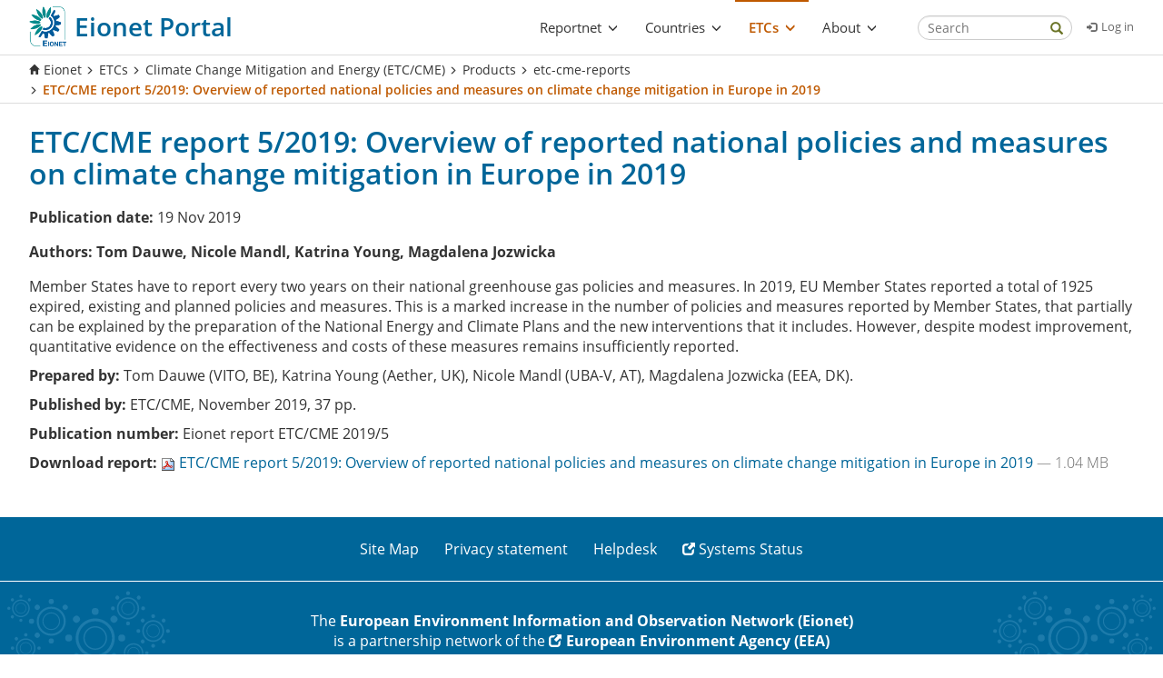

--- FILE ---
content_type: text/html;charset=utf-8
request_url: https://www.eionet.europa.eu/etcs/etc-cme/products/etc-cme-reports/etc-cme-report-5-2019-overview-of-reported-national-policies-and-measures-on-climate-change-mitigation-in-europe-in-2019
body_size: 44310
content:
<!DOCTYPE html>
<html xmlns="http://www.w3.org/1999/xhtml" lang="en-gb" xml:lang="en-gb">
  <head><meta http-equiv="Content-Type" content="text/html; charset=UTF-8" />
    <title>ETC/CME report 5/2019: Overview of reported national policies and measures on climate change mitigation in Europe in 2019 — Eionet Portal</title>
    <link rel="shortcut icon" type="image/x-icon" href="/favicons/favicon.ico" />
    <link rel="apple-touch-icon-precomposed" sizes="57x57" href="/favicons/apple-touch-icon-57x57.png" />
    <link rel="apple-touch-icon-precomposed" sizes="114x114" href="/favicons/apple-touch-icon-114x114.png" />
    <link rel="apple-touch-icon-precomposed" sizes="72x72" href="/favicons/apple-touch-icon-72x72.png" />
    <link rel="apple-touch-icon-precomposed" sizes="144x144" href="/favicons/apple-touch-icon-144x144.png" />
    <link rel="apple-touch-icon-precomposed" sizes="120x120" href="/favicons/apple-touch-icon-120x120.png" />
    <link rel="apple-touch-icon-precomposed" sizes="152x152" href="/favicons/apple-touch-icon-152x152.png" />
    <link rel="icon" type="image/png" sizes="32x32" href="/favicons/favicon-32x32.png" />
    <link rel="icon" type="image/png" sizes="16x16" href="/favicons/favicon-16x16.png" />
    <meta name="msapplication-TileColor" content="#FFFFFF" />
    <meta name="msapplication-TileImage" content="/favicons/mstile-144x144.png" />
    <meta name="theme-color" content="#006699" />
  <meta name="twitter:card" content="summary" /><meta property="og:site_name" content="Eionet Portal" /><meta property="og:title" content="ETC/CME report 5/2019: Overview of reported national policies and measures on climate change mitigation in Europe in 2019" /><meta property="og:type" content="website" /><meta property="og:description" content="" /><meta property="og:url" content="https://www.eionet.europa.eu/etcs/etc-cme/products/etc-cme-reports/etc-cme-report-5-2019-overview-of-reported-national-policies-and-measures-on-climate-change-mitigation-in-europe-in-2019" /><meta property="og:image" content="https://www.eionet.europa.eu/@@site-logo/logo_eionet.png" /><meta property="og:image:type" content="image/png" /><meta name="viewport" content="width=device-width, initial-scale=1.0" /><meta name="generator" content="Plone - http://plone.com" /><style>body{font-family:OpenSans,"Helvetica Neue",Helvetica,Arial,sans-serif;line-height:1.42857143;font-size:16px;font-weight:400;color:#333;word-wrap:break-word;padding:0;background-color:#fff;height:100vh!important;display:-ms-flexbox;display:flex;-ms-flex-direction:column;flex-direction:column}h1{font-size:30px}h2{font-size:24px}h3{font-size:20px}h4{font-size:18px}h5{font-size:16px}h6{font-size:14px}h1,h2,h3{color:#069}h1,h2,h3,h4,h5,h6{font-weight:600;line-height:1.1}h1 a,h2 a,h3 a,h4 a,h5 a,h6 a{color:#333}h1,h2,h3{margin-top:22px;margin-bottom:11px}h4,h5,h6{margin-top:11px;margin-bottom:11px}a{color:#069;text-decoration:none}a:focus,a:hover{color:#bf5900;text-decoration:underline}p{margin:0 0 10px}#content-header{border-bottom:1px solid #ddd}.header-container{display:-ms-flexbox;display:flex;-ms-flex-pack:justify;justify-content:space-between;visibility:hidden}.header-logo{padding-right:25px}.header-logo>a{height:100%;vertical-align:middle;white-space:nowrap;color:#000!important}.header-logo>a:focus,.header-logo>a:hover{text-decoration:none}.header-logo>a #portal-logo{float:none;display:inline-block;vertical-align:middle}.header-logo>a .logo-text{font-size:18px;font-weight:700;line-height:1;display:inline-block;vertical-align:middle;margin-left:.3em}.header-logo img{height:78px;padding:7px 0;width:auto}.header-right-section{display:-ms-flexbox;display:flex;-ms-flex-align:center;align-items:center;-ms-flex-pack:end;justify-content:flex-end}.right-actions{display:-ms-flexbox;display:flex;-ms-flex-align:center;align-items:center;margin-left:30px}.login ul{list-style-type:none;padding-left:1em;margin-bottom:5px}.login ul>li a{color:#666;font-size:13px;white-space:nowrap}.login ul>li a:hover{color:#bf5900;text-decoration:none}.login ul>li a:before{content:"\e161";font-family:'Glyphicons Halflings';font-size:11px;display:inline-block;margin-right:.5em;position:relative;top:1px}.right-actions .search-box{position:relative;width:170px}.right-actions .search-box input{border-radius:15px;height:27px;line-height:inherit;padding:0 10px!important}.right-actions .search-box button{position:absolute;top:4px;right:10px;background-color:transparent;border:none!important;color:#6b7427!important;padding:0}.right-actions .search-box button:hover{box-shadow:none;background:0 0;border:none;color:#bf5900}.right-actions .search-box button i{padding-right:0;color:inherit;top:0}.header-container.sticky-header{position:fixed;top:0;left:0;right:0;background-color:#fff;z-index:8;margin-top:0;border-top:none;box-shadow:0 2px 4px rgba(0,0,0,.2)}.header-container.sticky-header .search-wrapper{display:none}.collapse-header{margin-top:35px;position:relative;border-top:1px solid #ddd}.collapse-header .right-actions{position:absolute;top:-31px;right:30px}.collapse-header .right-actions button{top:-2px;right:2px}.collapse-header .right-actions button i{font-size:14px;top:3px!important;right:10px}.collapse-header .right-actions input{font-size:13px;height:23px}@media (max-width:1280px){.header-logo>a .logo-text{font-size:16px}.header-logo img{height:58px}}@media (max-width:767px){.plone-toolbar-left #edit-zone{z-index:99}.right-actions{right:15px!important}#edit-zone .plone-toolbar-logo,.plone-toolbar-expanded #edit-zone .plone-toolbar-logo{background-color:#92979a;border-radius:4px;left:-111px!important;width:38px!important;height:38px;top:47px;z-index:9999}#edit-zone .plone-toolbar-logo img,.plone-toolbar-expanded #edit-zone .plone-toolbar-logo img{margin-top:7px!important;right:11px;position:relative}}@media (max-width:480px){.header-logo .logo-title{font-size:16px}#edit-zone .plone-toolbar-logo,.plone-toolbar-expanded #edit-zone .plone-toolbar-logo{left:-100px;top:46px}}@media (max-width:480px){.logo-text{display:none}.plone-navbar-collapse .logo-text{padding:1em 0;float:none;color:#fff!important;font-weight:700;margin:0 -15px 0;padding:8px;background-color:#069;display:block}.plone-navbar-collapse .logo-text:hover{color:#fff}.plone-navbar-collapse .logo-text span{color:#fff!important;font-size:15px!important}}#content-header .plone-navbar{position:absolute;visibility:hidden;left:0}#content-header .plone-navbar .container{width:auto!important;padding:0}#content-header .plone-navbar-collapse{overflow-x:visible;-webkit-overflow-scrolling:touch;display:block;height:auto!important;overflow:visible}#content-header .plone-navbar-nav{margin:0;white-space:nowrap;padding-left:0;list-style:none}#content-header .plone-navbar-nav li{position:relative}#content-header .plone-navbar-nav li a{color:#333;padding:1.8em 1em;font-size:16px;position:relative;display:block;-webkit-hyphens:auto;-ms-hyphens:auto;hyphens:auto}#content-header .plone-navbar-nav li a:focus,#content-header .plone-navbar-nav li a:hover{text-decoration:none}#content-header .plone-navbar-nav li .opener .caret{margin-bottom:0;display:inline-block;position:relative;vertical-align:unset;border-top:none;border-right:none;border-left:none;width:auto;height:auto}#content-header .plone-navbar-nav li .opener .caret:after{content:"\e259";font-family:'Glyphicons Halflings';display:inline-block;font-size:.7em;margin-left:5px}#content-header .plone-navbar-nav>li{display:table-cell}#content-header .plone-navbar-nav>li:hover a{background-color:#f8f8f8}#content-header .plone-navbar-nav>li:hover>.submenu{display:block;visibility:visible;opacity:1}#content-header .plone-navbar-nav>li>a .external-icon{font-size:13px}#content-header .plone-navbar-nav>li>.link-external,#content-header .plone-navbar-nav>li>.link-https{display:none}#content-header .plone-navbar-nav>li .state-private{color:#333!important}#content-header .plone-navbar-nav .submenu{display:none;visibility:visible;opacity:1;padding:0;margin:0;background-color:#f8f8f8;top:79px;left:0;border:none;border-radius:0;float:none;min-width:300px;box-shadow:2px 2px 3px -1px rgba(0,0,0,.2);-webkit-box-shadow:2px 2px 3px -1px rgba(0,0,0,.2)}#content-header .plone-navbar-nav .submenu li:not(:last-child){border-bottom:1px solid #dcdcdc}#content-header .plone-navbar-nav .submenu li a{background-color:#f8f8f8;padding:.8em;color:#333;font-size:14px}#content-header .plone-navbar-nav .submenu li a:hover{background-color:#e8e8e8}#content-header .plone-navbar-nav .submenu li .external-icon{margin-left:3px;font-size:12px}#content-header .plone-navbar-nav .submenu li .state-private>.submenu_title{position:relative}#content-header .plone-navbar-nav .submenu li .state-private>.submenu_title:after{content:"\e033";font-family:'Glyphicons Halflings';position:absolute;top:0;right:-20px;font-size:12px}#content-header .plone-navbar-nav .submenu li .state-private .link-external,#content-header .plone-navbar-nav .submenu li .state-private .link-https{display:none}#content-header .plone-navbar-nav .submenu li>.link-external,#content-header .plone-navbar-nav .submenu li>.link-https{display:none}#content-header .plone-navbar-nav>.current>a,#content-header .plone-navbar-nav>.current>a:focus,#content-header .plone-navbar-nav>.current>a:hover,#content-header .plone-navbar-nav>.selected>a,#content-header .plone-navbar-nav>.selected>a:focus,#content-header .plone-navbar-nav>.selected>a:hover{color:#bf5900!important;font-weight:600;position:relative;line-height:normal}#content-header .plone-navbar-nav>.current>a:before,#content-header .plone-navbar-nav>.selected>a:before{content:'';position:absolute;top:-1px;left:0;right:0;width:100%;height:3px;background-color:#bf5900}#content-header .plone-navbar-toggle{z-index:1;position:relative;float:right;padding:6px 10px;background-color:#069;background-image:none;border-radius:4px;display:none}#content-header .plone-navbar-toggle:focus{outline:0}#content-header .plone-navbar-toggle .icon-bar::after{content:"\e236";font-family:'Glyphicons Halflings';font-size:18px;color:#fff}#content-header .plone-navbar-toggle .icon-bar+.icon-bar::after{content:""}#content-header .collapse-nav .plone-navbar-toggle{display:block}#content-header .collapse-nav .plone-navbar-collapse.in{display:block;padding-right:15px;padding-left:15px;width:100%;position:absolute;left:0;right:0;z-index:99;top:79px}#content-header .collapse-nav .plone-navbar-collapse.in .plone-navbar-nav{display:block;box-shadow:0 4px 2px -2px rgba(0,0,0,.4);background-color:#069;margin:0 -15px 0!important}#content-header .collapse-nav .plone-navbar-collapse.in .plone-navbar-nav>li:not(:first-child)>a{border-top:1px solid #fff}#content-header .collapse-nav .plone-navbar-collapse.in .plone-navbar-nav>li>.state-private{color:#fff!important}#content-header .collapse-nav .plone-navbar-collapse.in .plone-navbar-nav li>a{color:#fff;padding:1em .5em}#content-header .collapse-nav .plone-navbar-collapse.in .plone-navbar-nav li:hover>.state-private,#content-header .collapse-nav .plone-navbar-collapse.in .plone-navbar-nav li:hover>a{color:#069!important}#content-header .collapse-nav .plone-navbar-collapse.in .plone-navbar-nav li:hover .opener{border:1px solid #069}#content-header .collapse-nav .plone-navbar-collapse.in .plone-navbar-nav li:hover .caret{border-top:8px solid #069!important}#content-header .collapse-nav .plone-navbar-collapse.in .plone-navbar-nav li .submenu{position:relative;height:auto;top:auto;width:100%;display:none}#content-header .collapse-nav .plone-navbar-collapse.in .plone-navbar-nav li .submenu li{float:none}#content-header .collapse-nav .plone-navbar-collapse.in .plone-navbar-nav li .submenu li>a{color:#333;white-space:normal;font-size:13px;padding:.5em}#content-header .collapse-nav .plone-navbar-collapse.in .plone-navbar-nav li .submenu li>a:hover{background-color:#fff}#content-header .collapse-nav .plone-navbar-collapse.in .plone-navbar-nav li .submenu li .submenu_title{padding-left:0}#content-header .collapse-nav .plone-navbar-collapse.in .plone-navbar-nav li .submenu li .opener{display:none}#content-header .collapse-nav .plone-navbar-collapse.in .plone-navbar-nav li .opener{display:block;margin-right:0;background:0 0;border:1px solid #fff;border-radius:4px;float:right;text-align:center;width:32px;height:32px;margin-top:-6.4px}#content-header .collapse-nav .plone-navbar-collapse.in .plone-navbar-nav li .opener .caret{margin-bottom:0;display:inline-block;width:0;height:0;margin-left:0;vertical-align:bottom;border-top:8px solid #fff;border-right:8px solid transparent;border-left:8px solid transparent;border-bottom:0}#content-header .collapse-nav .plone-navbar-collapse.in .plone-navbar-nav li .opener .caret:after{content:''}#content-header .collapse-nav .plone-navbar-collapse.in .plone-navbar-nav .menu-open{display:block!important}#content-header .collapse-nav .plone-navbar-collapse.in .plone-navbar-nav>.selected>a{color:#fff!important}#content-header .collapse-nav .plone-navbar-collapse.in .plone-navbar-nav>.selected>a:before{height:0}#content-header .collapse-nav .plone-navbar-collapse{display:none}#content-header .collapse-nav .plone-navbar-nav,#content-header .collapse-nav .plone-navbar-nav>li{display:block}#content-header .collapse-nav .current>a:before,#content-header .collapse-nav .selected>a:before{height:0;width:0}@media (max-width:1280px){#content-header .collapse-nav .plone-navbar-collapse.in{top:57px}}@media (max-width:980px){#content-header .collapse-nav .plone-navbar-collapse.in{height:90vh!important;max-height:100vh!important;overflow-y:auto}}#content-header .cloned-menu{position:absolute;left:0;visibility:hidden}#content-header .cloned-menu>li{float:left!important}@media (max-width:1280px){#content-header .plone-navbar .plone-navbar-nav>li>a{font-size:15px!important;padding:1.3em 1em}#content-header .plone-navbar .plone-navbar-nav>li .submenu{top:60px}}</style><link rel="preload" onload="this.onload=null;this.rel='stylesheet'" href="https://www.eionet.europa.eu/++plone++production/++unique++2022-09-19T16:03:41.811311/default.css" as="style" /><link rel="stylesheet" href="https://www.eionet.europa.eu/++plone++production/++unique++2022-09-19T16:03:41.811311/default.css" /><link rel="preload" onload="this.onload=null;this.rel='stylesheet'" href="https://www.eionet.europa.eu/++plone++static/++unique++2023-06-14%2001%3A32%3A37/plone-fontello-compiled.css" as="style" /><link rel="stylesheet" href="https://www.eionet.europa.eu/++plone++static/++unique++2023-06-14%2001%3A32%3A37/plone-fontello-compiled.css" /><link rel="preload" onload="this.onload=null;this.rel='stylesheet'" href="https://www.eionet.europa.eu/++plone++static/++unique++2023-06-14%2001%3A32%3A37/plone-glyphicons-compiled.css" as="style" /><link rel="stylesheet" href="https://www.eionet.europa.eu/++plone++static/++unique++2023-06-14%2001%3A32%3A37/plone-glyphicons-compiled.css" /><link rel="preload" onload="this.onload=null;this.rel='stylesheet'" href="https://www.eionet.europa.eu/++plone++static/++unique++2022-04-12%2014%3A13%3A30.733352/eionetfullcalendar-compiled.css" as="style" /><link rel="stylesheet" href="https://www.eionet.europa.eu/++plone++static/++unique++2022-04-12%2014%3A13%3A30.733352/eionetfullcalendar-compiled.css" /><link rel="preload" onload="this.onload=null;this.rel='stylesheet'" href="https://www.eionet.europa.eu/++plone++static/++unique++2022-04-12%2014%3A13%3A31.541387/fullcalendar-compiled.css" as="style" /><link rel="stylesheet" href="https://www.eionet.europa.eu/++plone++static/++unique++2022-04-12%2014%3A13%3A31.541387/fullcalendar-compiled.css" /><link rel="preload" onload="this.onload=null;this.rel='stylesheet'" href="https://www.eionet.europa.eu/++theme++eionet/less/theme-compiled.css" as="style" /><link rel="stylesheet" href="https://www.eionet.europa.eu/++theme++eionet/less/theme-compiled.css" /><link rel="alternate" href="https://www.eionet.europa.eu/etcs/etc-cme/products/etc-cme-reports/etc-cme-report-5-2019-overview-of-reported-national-policies-and-measures-on-climate-change-mitigation-in-europe-in-2019/RSS" title="ETC/CME report 5/2019: Overview of reported national policies and measures on climate change mitigation in Europe in 2019 - b'RSS 1.0'" type="application/rss+xml" /><link rel="alternate" href="https://www.eionet.europa.eu/etcs/etc-cme/products/etc-cme-reports/etc-cme-report-5-2019-overview-of-reported-national-policies-and-measures-on-climate-change-mitigation-in-europe-in-2019/rss.xml" title="ETC/CME report 5/2019: Overview of reported national policies and measures on climate change mitigation in Europe in 2019 - b'RSS 2.0'" type="application/rss+xml" /><link rel="alternate" href="https://www.eionet.europa.eu/etcs/etc-cme/products/etc-cme-reports/etc-cme-report-5-2019-overview-of-reported-national-policies-and-measures-on-climate-change-mitigation-in-europe-in-2019/atom.xml" title="ETC/CME report 5/2019: Overview of reported national policies and measures on climate change mitigation in Europe in 2019 - b'Atom'" type="application/rss+xml" /><link rel="canonical" href="https://www.eionet.europa.eu/etcs/etc-cme/products/etc-cme-reports/etc-cme-report-5-2019-overview-of-reported-national-policies-and-measures-on-climate-change-mitigation-in-europe-in-2019" /><link rel="search" href="https://www.eionet.europa.eu/@@search" title="Search this site" /></head>

  <body id="visual-portal-wrapper" class="frontend icons-on pat-markspeciallinks portaltype-etc_report section-etcs site-Eionet subsection-etc-cme subsection-etc-cme-products subsection-etc-cme-products-etc-cme-reports template-etc_report_view thumbs-on userrole-anonymous viewpermission-none" dir="ltr" data-base-url="https://www.eionet.europa.eu/etcs/etc-cme/products/etc-cme-reports/etc-cme-report-5-2019-overview-of-reported-national-policies-and-measures-on-climate-change-mitigation-in-europe-in-2019" data-view-url="https://www.eionet.europa.eu/etcs/etc-cme/products/etc-cme-reports/etc-cme-report-5-2019-overview-of-reported-national-policies-and-measures-on-climate-change-mitigation-in-europe-in-2019" data-portal-url="https://www.eionet.europa.eu" data-i18ncatalogurl="https://www.eionet.europa.eu/plonejsi18n" data-pat-markspeciallinks="{&quot;external_links_open_new_window&quot;: false, &quot;mark_special_links&quot;: true}" data-pat-plone-modal="{&quot;actionOptions&quot;: {&quot;displayInModal&quot;: false}}" data-pat-pickadate="{&quot;date&quot;: {&quot;selectYears&quot;: 200}, &quot;time&quot;: {&quot;interval&quot;: 5 } }"><div class="outer-wrapper">
      <header id="content-header">
        <div class="container header-container">

          <div class="header-logo">
            <a href="/">
              <div id="portal-logo">
    <img src="https://www.eionet.europa.eu/@@site-logo/logo_eionet.png" alt="Eionet Portal" title="Eionet Portal" /></div>
              <div class="logo-text">
<span style="color:#006699; font-weight:600; font-size:28px">Eionet Portal</span>
</div>
            </a>
          </div>

          <div class="header-right-section">
            <div id="mainnavigation-wrapper">
              <div id="mainnavigation">

  <p class="hiddenStructure">Navigation</p>
  <nav class="plone-navbar navbar" id="portal-globalnav-wrapper">
    <div class="container">

      <div class="plone-navbar-header navbar-header">
        <button type="button" class="plone-navbar-toggle navbar-toggle collapsed" data-toggle="collapse" data-target="#portal-globalnav-collapse" aria-expanded="false">
          <span class="sr-only">Toggle navigation</span>
          <span class="icon-bar"></span>
          <span class="icon-bar"></span>
          <span class="icon-bar"></span>
        </button>
      </div>

      <div class="plone-collapse plone-navbar-collapse collapse navbar-collapse" id="portal-globalnav-collapse">
        <ul id="portal-globalnav" class="plone-nav plone-navbar-nav navTreeRoot nav navbar-nav">
            
              <li id="portaltab-reportnet" class="menu-position-&lt;bound method Iterator.number of &lt;Products.PageTemplates.engine.RepeatItem object at 0x7f9ea89b05e0&gt;&gt; hasDropDown dropdown">
                  <a href="https://www.eionet.europa.eu/reportnet" title="" class="dropdown-toggle state-published" role="button" aria-haspopup="true" aria-expanded="false">Reportnet<span class="opener"><span class="caret"></span></span></a>
                  

                  
                  <ul class="submenu dropdown-menu navTreeLevel0">
                  <li class="menu-position-&lt;bound method Iterator.number of &lt;Products.PageTemplates.engine.RepeatItem object at 0x7f9ea62951f0&gt;&gt;">
    <a class="clearfix state-published" title="" href="https://www.eionet.europa.eu/reportnet/about-reportnet-1">
      <span class="submenu_title">About Reportnet</span>
      
      
      
    </a>

    

  </li>



  <li class="menu-position-&lt;bound method Iterator.number of &lt;Products.PageTemplates.engine.RepeatItem object at 0x7f9ea62951f0&gt;&gt;">
    <a class="clearfix state-published" title="Parent folder for all Dataflows pages" href="https://www.eionet.europa.eu/reportnet/dataflows">
      <span class="submenu_title">Dataflows</span>
      
      
      
    </a>

    

  </li>



  <li class="menu-position-&lt;bound method Iterator.number of &lt;Products.PageTemplates.engine.RepeatItem object at 0x7f9ea62951f0&gt;&gt;">
    <a class="clearfix state-published" title="" href="https://cdr.eionet.europa.eu/">
      <span class="submenu_title">CDR Repository</span>
      
      
      
    </a>

    

  </li>



  <li class="menu-position-&lt;bound method Iterator.number of &lt;Products.PageTemplates.engine.RepeatItem object at 0x7f9ea62951f0&gt;&gt;">
    <a class="clearfix state-published" title="" href="https://rod.eionet.europa.eu/">
      <span class="submenu_title">ROD Obligations</span>
      
      
      
    </a>

    

  </li>



  <li class="menu-position-&lt;bound method Iterator.number of &lt;Products.PageTemplates.engine.RepeatItem object at 0x7f9ea62951f0&gt;&gt;">
    <a class="clearfix state-published" title="" href="https://dd.eionet.europa.eu/">
      <span class="submenu_title">Data Dictionary</span>
      
      
      
    </a>

    

  </li>



  <li class="menu-position-&lt;bound method Iterator.number of &lt;Products.PageTemplates.engine.RepeatItem object at 0x7f9ea62951f0&gt;&gt;">
    <a class="clearfix state-published" title="" href="https://cr.eionet.europa.eu/">
      <span class="submenu_title">Content Registry</span>
      
      
      
    </a>

    

  </li>



  <li class="menu-position-&lt;bound method Iterator.number of &lt;Products.PageTemplates.engine.RepeatItem object at 0x7f9ea62951f0&gt;&gt;">
    <a class="clearfix state-published" title="" href="https://converters.eionet.europa.eu/schemas">
      <span class="submenu_title">Conversion service</span>
      
      
      
    </a>

    

  </li>



  <li class="menu-position-&lt;bound method Iterator.number of &lt;Products.PageTemplates.engine.RepeatItem object at 0x7f9ea62951f0&gt;&gt;">
    <a class="clearfix state-published" title="" href="https://mdr.eionet.europa.eu/">
      <span class="submenu_title">Mediterranean Data Repository</span>
      
      
      
    </a>

    

  </li>



  <li class="menu-position-&lt;bound method Iterator.number of &lt;Products.PageTemplates.engine.RepeatItem object at 0x7f9ea62951f0&gt;&gt;">
    <a class="clearfix state-published" title="" href="https://bdr.eionet.europa.eu/">
      <span class="submenu_title">Business Data Repository</span>
      
      
      
    </a>

    

  </li>



  <li class="menu-position-&lt;bound method Iterator.number of &lt;Products.PageTemplates.engine.RepeatItem object at 0x7f9ea62951f0&gt;&gt;">
    <a class="clearfix state-published" title="Section for Seveso Reporters" href="https://www.eionet.europa.eu/reportnet/seveso">
      <span class="submenu_title">Seveso</span>
      
      
      
    </a>

    

  </li>



  <li class="menu-position-&lt;bound method Iterator.number of &lt;Products.PageTemplates.engine.RepeatItem object at 0x7f9ea62951f0&gt;&gt;">
    <a class="clearfix state-published" title="Reporting under the Single-use plastics Directive" href="https://www.eionet.europa.eu/reportnet/single-use-plastic">
      <span class="submenu_title">Single-use plastics</span>
      
      
      
    </a>

    

  </li>



  <li class="menu-position-&lt;bound method Iterator.number of &lt;Products.PageTemplates.engine.RepeatItem object at 0x7f9ea62951f0&gt;&gt;">
    <a class="clearfix state-published" title="test" href="https://www.eionet.europa.eu/reportnet/industrial-reporting">
      <span class="submenu_title">Industrial reporting</span>
      
      
      
    </a>

    

  </li>
                  </ul>
                  
              </li>
            
              <li id="portaltab-countries" class="menu-position-&lt;bound method Iterator.number of &lt;Products.PageTemplates.engine.RepeatItem object at 0x7f9ea89b05e0&gt;&gt; hasDropDown dropdown">
                  <a href="https://www.eionet.europa.eu/countries" title="" class="dropdown-toggle state-published" role="button" aria-haspopup="true" aria-expanded="false">Countries<span class="opener"><span class="caret"></span></span></a>
                  

                  
                  <ul class="submenu dropdown-menu navTreeLevel0">
                  <li class="menu-position-&lt;bound method Iterator.number of &lt;Products.PageTemplates.engine.RepeatItem object at 0x7f9ea62951c0&gt;&gt;">
    <a class="clearfix state-published" title="" href="/Eionet/resolveuid/4d827f953d5d4d08a144b4eb332c8976">
      <span class="submenu_title">About Eionet countries</span>
      
      
      
    </a>

    

  </li>



  <li class="menu-position-&lt;bound method Iterator.number of &lt;Products.PageTemplates.engine.RepeatItem object at 0x7f9ea62951c0&gt;&gt;">
    <a class="clearfix state-published" title="" href="https://epanet.eea.europa.eu/">
      <span class="submenu_title">EPA Network (Heads of national EPAs)</span>
      
      
      
    </a>

    

  </li>
                  </ul>
                  
              </li>
            
              <li id="portaltab-etcs" class="menu-position-&lt;bound method Iterator.number of &lt;Products.PageTemplates.engine.RepeatItem object at 0x7f9ea89b05e0&gt;&gt; hasDropDown dropdown selected active">
                  <a href="https://www.eionet.europa.eu/etcs" title="" class="dropdown-toggle state-published" role="button" aria-haspopup="true" aria-expanded="false">ETCs<span class="opener"><span class="caret"></span></span></a>
                  

                  
                  <ul class="submenu dropdown-menu navTreeLevel0">
                  <li class="menu-position-&lt;bound method Iterator.number of &lt;Products.PageTemplates.engine.RepeatItem object at 0x7f9ea6295550&gt;&gt;">
    <a class="clearfix state-published" title="" href="/Eionet/resolveuid/1b94edc636c644b4b46ab159bb248a85">
      <span class="submenu_title">About European Topic Centres (ETCs)</span>
      
      
      
    </a>

    

  </li>



  <li class="menu-position-&lt;bound method Iterator.number of &lt;Products.PageTemplates.engine.RepeatItem object at 0x7f9ea6295550&gt;&gt;">
    <a class="clearfix state-published" title="" href="https://www.eionet.europa.eu/etcs/corporate-standards">
      <span class="submenu_title">EEA corporate standards</span>
      
      
      
    </a>

    

  </li>



  <li class="menu-position-&lt;bound method Iterator.number of &lt;Products.PageTemplates.engine.RepeatItem object at 0x7f9ea6295550&gt;&gt;">
    <a class="clearfix state-published" title="" href="https://www.eionet.europa.eu/etcs/etc-be">
      <span class="submenu_title">ETC Biodiversity and Ecosystems (ETC BE)</span>
      
      
      
    </a>

    

  </li>



  <li class="menu-position-&lt;bound method Iterator.number of &lt;Products.PageTemplates.engine.RepeatItem object at 0x7f9ea6295550&gt;&gt;">
    <a class="clearfix state-published" title="" href="https://www.eionet.europa.eu/etcs/etc-ca">
      <span class="submenu_title">ETC Climate change adaptation and LULUCF (ETC CA)</span>
      
      
      
    </a>

    

  </li>



  <li class="menu-position-&lt;bound method Iterator.number of &lt;Products.PageTemplates.engine.RepeatItem object at 0x7f9ea6295550&gt;&gt;">
    <a class="clearfix state-published" title="" href="https://www.eionet.europa.eu/etcs/etc-ce">
      <span class="submenu_title">ETC Circular economy and resource use (ETC CE)</span>
      
      
      
    </a>

    

  </li>



  <li class="menu-position-&lt;bound method Iterator.number of &lt;Products.PageTemplates.engine.RepeatItem object at 0x7f9ea6295550&gt;&gt; selected active">
    <a class="clearfix state-published" title="" href="https://www.eionet.europa.eu/etcs/etc-cm">
      <span class="submenu_title">ETC Climate change mitigation (ETC CM)</span>
      
      
      
    </a>

    

  </li>



  <li class="menu-position-&lt;bound method Iterator.number of &lt;Products.PageTemplates.engine.RepeatItem object at 0x7f9ea6295550&gt;&gt;">
    <a class="clearfix state-published" title="" href="https://www.eionet.europa.eu/etcs/etc-di">
      <span class="submenu_title">ETC Data integration and digitalisation (ETC DI)</span>
      
      
      
    </a>

    

  </li>



  <li class="menu-position-&lt;bound method Iterator.number of &lt;Products.PageTemplates.engine.RepeatItem object at 0x7f9ea6295550&gt;&gt;">
    <a class="clearfix state-published" title="" href="https://www.eionet.europa.eu/etcs/etc-he">
      <span class="submenu_title">ETC Human health and the environment (ETC HE)</span>
      
      
      
    </a>

    

  </li>



  <li class="menu-position-&lt;bound method Iterator.number of &lt;Products.PageTemplates.engine.RepeatItem object at 0x7f9ea6295550&gt;&gt;">
    <a class="clearfix state-published" title="" href="https://www.eionet.europa.eu/etcs/etc-st">
      <span class="submenu_title">ETC Sustainability transitions (ETC ST)</span>
      
      
      
    </a>

    

  </li>
                  </ul>
                  
              </li>
            
              <li id="portaltab-about" class="menu-position-&lt;bound method Iterator.number of &lt;Products.PageTemplates.engine.RepeatItem object at 0x7f9ea89b05e0&gt;&gt; hasDropDown dropdown">
                  <a href="https://www.eionet.europa.eu/about" title="" class="dropdown-toggle state-published" role="button" aria-haspopup="true" aria-expanded="false">About<span class="opener"><span class="caret"></span></span></a>
                  

                  
                  <ul class="submenu dropdown-menu navTreeLevel0">
                  <li class="menu-position-&lt;bound method Iterator.number of &lt;Products.PageTemplates.engine.RepeatItem object at 0x7f9ea62950d0&gt;&gt;">
    <a class="clearfix state-published" title="" href="/Eionet/resolveuid/0bbd680d63544022ac9557d73fe4d480">
      <span class="submenu_title">About the Eionet</span>
      
      
      
    </a>

    

  </li>



  <li class="menu-position-&lt;bound method Iterator.number of &lt;Products.PageTemplates.engine.RepeatItem object at 0x7f9ea62950d0&gt;&gt;">
    <a class="clearfix state-published" title="" href="https://www.eionet.europa.eu/about/cooperation-guidelines">
      <span class="submenu_title">Cooperation guidelines</span>
      
      
      
    </a>

    

  </li>



  <li class="menu-position-&lt;bound method Iterator.number of &lt;Products.PageTemplates.engine.RepeatItem object at 0x7f9ea62950d0&gt;&gt;">
    <a class="clearfix state-published" title="" href="https://www.eionet.europa.eu/about/privacy-statement-eionet-accounts">
      <span class="submenu_title">Privacy statement for the Eionet website and Eionet accounts</span>
      
      
      
    </a>

    

  </li>



  <li class="menu-position-&lt;bound method Iterator.number of &lt;Products.PageTemplates.engine.RepeatItem object at 0x7f9ea62950d0&gt;&gt;">
    <a class="clearfix state-published" title="" href="https://www.eionet.europa.eu/about/helpdesk">
      <span class="submenu_title">EEA Service Desk</span>
      
      
      
    </a>

    

  </li>



  <li class="menu-position-&lt;bound method Iterator.number of &lt;Products.PageTemplates.engine.RepeatItem object at 0x7f9ea62950d0&gt;&gt;">
    <a class="clearfix state-published" title="" href="https://www.eionet.europa.eu/about/faq-new-eionet-eea-collaboration-tool">
      <span class="submenu_title">Frequently asked questions about log in to workspaces in Microsoft Teams and other EEA applications</span>
      
      
      
    </a>

    

  </li>



  <li class="menu-position-&lt;bound method Iterator.number of &lt;Products.PageTemplates.engine.RepeatItem object at 0x7f9ea62950d0&gt;&gt;">
    <a class="clearfix state-published" title="This privacy statement refers &quot;non-EEA&quot; users (so-called guest users) of EEAs Microsoft 365 applications (such as MS Teams or SharePoint)" href="https://www.eionet.europa.eu/about/privacy-statement-o365">
      <span class="submenu_title">Privacy statement for guest users on EEAs Microsoft365 Services</span>
      
      
      
    </a>

    

  </li>



  <li class="menu-position-&lt;bound method Iterator.number of &lt;Products.PageTemplates.engine.RepeatItem object at 0x7f9ea62950d0&gt;&gt;">
    <a class="clearfix state-published" title="This privacy statement applies to participants in Eionet online or hybrid events" href="https://www.eionet.europa.eu/about/privacy-statement-eionet-events">
      <span class="submenu_title">Specific privacy statement for Eionet online events</span>
      
      
      
    </a>

    

  </li>
                  </ul>
                  
              </li>
            
        </ul>
      </div>
    </div>
  </nav>


</div>
            </div>

            <div class="right-actions">
              <div class="search-wrapper">
                <div class="search-box">
                  <form action="https://www.eionet.europa.eu/@@search">
                    <input type="text" name="SearchableText" placeholder="Search" />
                    <div class="line"></div>
                    <button class="search-submit" aria-label="Search">
                      <i class="glyphicon glyphicon-search"></i>
                    </button>
                  </form>
                </div>
              </div>

              

              <div class="login">
                
  <ul>
    <li>
      
          <a title="Log in" href="https://www.eionet.europa.eu/login" id="personaltools-login">Log in</a>
      
    </li>
  </ul>

              </div>
            </div>

          </div>
        </div>
      </header>

      <div id="above-content-wrapper">
          <div id="viewlet-above-content"><nav id="portal-breadcrumbs" class="plone-breadcrumb">
  <div class="container">
    <span id="breadcrumbs-you-are-here" class="hiddenStructure">You are here:</span>
    <ol aria-labelledby="breadcrumbs-you-are-here">
      <li id="breadcrumbs-home">
        <a href="https://www.eionet.europa.eu">Eionet</a>
      </li>
      <li id="breadcrumbs-1">
        
          <a href="https://www.eionet.europa.eu/etcs">ETCs</a>
          
        
      </li>
      <li id="breadcrumbs-2">
        
          <a href="https://www.eionet.europa.eu/etcs/etc-cme">Climate Change Mitigation and Energy (ETC/CME)</a>
          
        
      </li>
      <li id="breadcrumbs-3">
        
          <a href="https://www.eionet.europa.eu/etcs/etc-cme/products">Products</a>
          
        
      </li>
      <li id="breadcrumbs-4">
        
          <a href="https://www.eionet.europa.eu/etcs/etc-cme/products/etc-cme-reports">etc-cme-reports</a>
          
        
      </li>
      <li id="breadcrumbs-5">
        
          
          <span id="breadcrumbs-current">ETC/CME report 5/2019: Overview of reported national policies and measures on climate change mitigation in Europe in 2019</span>
        
      </li>
    </ol>
  </div>
</nav>

<div id="sentry" data-sentry-dsn="https://10893a1aac7342deb22e6b1e008f1143@sentry.eea.europa.eu/36" data-sentry-env="devel" data-sentry-ver="5.2.9-58" data-sentry-user="{}" data-sentry-site="Eionet" data-sentry-server="plone-6b5447c747-vcltb"><!-- Sentry config --></div></div>
      </div>

      <div class="container">
        <div class="row">
          <aside id="global_statusmessage">
      

      <div>
      </div>
    </aside>
        </div>
        <main id="main-container" class="row row-offcanvas row-offcanvas-right">
          

    

    <div class="col-xs-12 col-sm-12 col-md-12">
      <div class="row">
        <div class="col-xs-12 col-sm-12">
          <article id="content">

          

    <h1 class="documentFirstHeading">ETC/CME report 5/2019: Overview of reported national policies and measures on climate change mitigation in Europe in 2019</h1>

    <p class="documentDescription"></p>

    <p>
        <label class="horizontal">
            Publication date:
        </label>
        <span>19 Nov 2019</span>
    </p>

    <p>
        <label class="horizontal">
            Authors:
        </label>
        <strong><span>Tom Dauwe, Nicole Mandl, Katrina Young, Magdalena Jozwicka</span></strong>
    </p>

<p></p><p>Member States have to report every two years on their national greenhouse gas policies and measures. In 2019, EU Member States reported a total of 1925 expired, existing and planned policies and measures. This is a marked increase in the number of policies and measures reported by Member States, that partially can be explained by the preparation of the National Energy and Climate Plans and the new interventions that it includes. However, despite modest improvement, quantitative evidence on the effectiveness and costs of these measures remains insufficiently reported.</p>
<p style="margin: 0px 0px 10px; text-align: left; color: #333333; text-transform: none; text-indent: 0px; letter-spacing: normal; font-size: 16px; font-style: normal; font-variant: normal; font-weight: 400; text-decoration: none; word-spacing: 0px; white-space: normal; box-sizing: border-box; orphans: 2; -webkit-text-stroke-width: 0px;"><strong style="font-weight: bold; box-sizing: border-box;">Prepared by:</strong> Tom Dauwe (VITO, BE), Katrina Young (Aether, UK), Nicole Mandl (UBA-V, AT), Magdalena Jozwicka (EEA, DK).</p>
<p style="margin: 0px 0px 10px; text-align: left; color: #333333; text-transform: none; text-indent: 0px; letter-spacing: normal; font-size: 16px; font-style: normal; font-variant: normal; font-weight: 400; text-decoration: none; word-spacing: 0px; white-space: normal; box-sizing: border-box; orphans: 2; -webkit-text-stroke-width: 0px;"><strong style="font-weight: bold; box-sizing: border-box;">Published by: </strong>ETC/CME, November 2019, 37 pp.</p>
<p style="margin: 0px 0px 10px; text-align: left; color: #333333; text-transform: none; text-indent: 0px; letter-spacing: normal; font-size: 16px; font-style: normal; font-variant: normal; font-weight: 400; text-decoration: none; word-spacing: 0px; white-space: normal; box-sizing: border-box; orphans: 2; -webkit-text-stroke-width: 0px;"><strong style="font-weight: bold; box-sizing: border-box;">Publication number:</strong> Eionet report ETC/CME 2019/5</p>
<p></p>


<div>
<b>Download report:</b>
<img src="https://www.eionet.europa.eu/++resource++mimetype.icons/pdf.png" />
<span>
    <a href="https://www.eionet.europa.eu/etcs/etc-cme/products/etc-cme-reports/etc-cme-report-5-2019-overview-of-reported-national-policies-and-measures-on-climate-change-mitigation-in-europe-in-2019/@@download/file/ETC_CME_Technical_Report_2019_5 final.pdf">
      ETC/CME report 5/2019: Overview of reported national policies and measures on climate change mitigation in Europe in 2019
    </a>

</span>
<span class="discreet"> —
    1.04 MB
</span>



</div>






        </article>
        </div>
      </div>
      <footer class="row">
        <div class="col-xs-12 col-sm-12">
          <!-- <xsl:copy-of css:select="#viewlet-below-content" /> -->
        </div>
      </footer>
    </div>
  
          <div id="column1-container">
          </div>
          <div id="column2-container">
          </div>
        </main><!--/row-->
      </div><!--/container-->
    </div><!--/outer-wrapper --><footer id="portal-footer-wrapper"><div class="custom-footer">
  <div class="footer-nav-links">
    <ul class="footer-nav">
      <li class="footer-nav-item">
        <a class="footer-nav-link" href="/sitemap">Site Map</a>
      </li>
      <li class="footer-nav-item">
        <a class="footer-nav-link" href="/about/privacy-statement">Privacy statement </a>
      </li>
      <li class="footer-nav-item">
        <a class="footer-nav-link" href="/about/helpdesk">Helpdesk</a>
      </li>
      <li class="footer-nav-item">
        <a class="footer-nav-link" href="https://status.eea.europa.eu/">Systems Status</a>
      </li>
    </ul>
  </div>

  <div class="footer-bottom">
    <img alt="Backdrop image" src="/++theme++eionet/images/eionet_backdrop.svg" />
    <div class="footer-text">
      <span>
        
The <strong>European Environment Information and Observation Network (Eionet)<br /></strong> is a partnership network of the <strong><a href="https://www.eea.europa.eu/" target="_blank">European Environment Agency (EEA)</a></strong>
        <br />and its 38 member and cooperating countries.
      </span>
    </div>
    <img alt="Backdrop image" class="flipped-img" src="/++theme++eionet/images/eionet_backdrop.svg" />
  </div>
</div></footer><script>PORTAL_URL = 'https://www.eionet.europa.eu';</script><script type="text/javascript" src="https://www.eionet.europa.eu/++plone++production/++unique++2022-09-19T16:03:41.811311/default.js" data-bundle="production"></script><script type="text/javascript" src="https://www.eionet.europa.eu/++plone++static/++unique++2022-04-12%2014%3A13%3A30.291114/eea-sentry.min.js" data-bundle="eea-sentry"></script><script type="text/javascript" src="https://www.eionet.europa.eu/++plone++static/++unique++2022-04-12%2014%3A13%3A30.733352/eionetfullcalendar-compiled.js" data-bundle="eionetfullcalendar"></script><script type="text/javascript" src="https://www.eionet.europa.eu/++plone++static/++unique++2022-04-12%2014%3A13%3A31.541387/fullcalendar-compiled.js" data-bundle="fullcalendar"></script><script type="text/javascript" src="https://www.eionet.europa.eu/++theme++eionet/js/theme.js" data-bundle="diazo"></script><script type="text/javascript">
        !function(t){"use strict";t.loadCSS||(t.loadCSS=function(){});var e=loadCSS.relpreload={};if(e.support=function(){var e;try{e=t.document.createElement("link").relList.supports("preload")}catch(t){e=!1}return function(){return e}}(),e.bindMediaToggle=function(t){function e(){t.media=a}var a=t.media||"all";t.addEventListener?t.addEventListener("load",e):t.attachEvent&&t.attachEvent("onload",e),setTimeout(function(){t.rel="stylesheet",t.media="only x"}),setTimeout(e,3e3)},e.poly=function(){if(!e.support())for(var a=t.document.getElementsByTagName("link"),n=0;n<a.length;n++){var o=a[n];"preload"!==o.rel||"style"!==o.getAttribute("as")||o.getAttribute("data-loadcss")||(o.setAttribute("data-loadcss",!0),e.bindMediaToggle(o))}},!e.support()){e.poly();var a=t.setInterval(e.poly,500);t.addEventListener?t.addEventListener("load",function(){e.poly(),t.clearInterval(a)}):t.attachEvent&&t.attachEvent("onload",function(){e.poly(),t.clearInterval(a)})}"undefined"!=typeof exports?exports.loadCSS=loadCSS:t.loadCSS=loadCSS}("undefined"!=typeof global?global:this);
    </script><div id="plone-analytics"><!-- Matomo -->

<!-- End Matomo Code --></div><script type="text/javascript">
  var _paq = window._paq || [];
  /* tracker methods like "setCustomDimension" should be called before "trackPageView" */
/*Identify 404 pages (set in custom template) and add referer information for Matomo.   */
try{  
if (document.getElementById("404message").innerHTML.startsWith("404")){

 _paq.push(['setDocumentTitle',  '404/URL = ' +  encodeURIComponent(document.location.pathname+document.location.search) + '/From = ' + encodeURIComponent(document.referrer)]);
console.log("404");
}
}
catch(err){
/*Nothing to do here. If there is no element with ID 404error */
}
_paq.push(['trackPageView']);
  _paq.push(['enableLinkTracking']);
  (function() {
    var u="https://matomo.eea.europa.eu/";
    _paq.push(['setTrackerUrl', u+'matomo.php']);
    _paq.push(['setSiteId', '2']);
    var d=document, g=d.createElement('script'), s=d.getElementsByTagName('script')[0];
    g.type='text/javascript'; g.async=true; g.defer=true; g.src=u+'matomo.js'; s.parentNode.insertBefore(g,s);
  })();
</script></body>
</html>

--- FILE ---
content_type: image/svg+xml
request_url: https://www.eionet.europa.eu/++theme++eionet/images/eionet_backdrop.svg
body_size: 10302
content:
<svg width="179" height="85" viewBox="0 0 179 85" fill="none" xmlns="http://www.w3.org/2000/svg">
<path fill-rule="evenodd" clip-rule="evenodd" d="M96.7982 39.9486C90.4339 39.9486 85.2746 45.1079 85.2746 51.4722C85.2746 57.8365 90.4339 62.9958 96.7982 62.9958C103.163 62.9958 108.322 57.8365 108.322 51.4722C108.322 45.1079 103.163 39.9486 96.7982 39.9486ZM83.7382 51.4722C83.7382 44.2593 89.5854 38.4121 96.7982 38.4121C104.011 38.4121 109.858 44.2593 109.858 51.4722C109.858 58.6851 104.011 64.5323 96.7982 64.5323C89.5854 64.5323 83.7382 58.6851 83.7382 51.4722Z" fill="#1D7BAB"/>
<path fill-rule="evenodd" clip-rule="evenodd" d="M96.7983 33.0344C86.6154 33.0344 78.3605 41.2893 78.3605 51.4722C78.3605 61.6551 86.6154 69.9099 96.7983 69.9099C106.981 69.9099 115.236 61.6551 115.236 51.4722C115.236 41.2893 106.981 33.0344 96.7983 33.0344ZM75.2875 51.4722C75.2875 39.5921 84.9182 29.9614 96.7983 29.9614C108.678 29.9614 118.309 39.5921 118.309 51.4722C118.309 63.3522 108.678 72.9829 96.7983 72.9829C84.9182 72.9829 75.2875 63.3522 75.2875 51.4722Z" fill="#1D7BAB"/>
<circle cx="96.7983" cy="22.2789" r="3.8412" fill="#1D7BAB"/>
<circle cx="96.7983" cy="80.6652" r="3.8412" fill="#1D7BAB"/>
<circle cx="125.991" cy="51.4721" r="3.8412" transform="rotate(90 125.991 51.4721)" fill="#1D7BAB"/>
<circle cx="67.6051" cy="51.4721" r="3.8412" transform="rotate(90 67.6051 51.4721)" fill="#1D7BAB"/>
<circle cx="117.441" cy="72.1147" r="3.8412" transform="rotate(135 117.441 72.1147)" fill="#1D7BAB"/>
<circle cx="76.1556" cy="30.8293" r="3.8412" transform="rotate(135 76.1556 30.8293)" fill="#1D7BAB"/>
<circle cx="76.1556" cy="72.1148" r="3.8412" transform="rotate(-135 76.1556 72.1148)" fill="#1D7BAB"/>
<circle cx="117.441" cy="30.8294" r="3.8412" transform="rotate(-135 117.441 30.8294)" fill="#1D7BAB"/>
<path fill-rule="evenodd" clip-rule="evenodd" d="M14.9807 13.5962C17.8668 13.5962 20.2065 15.9359 20.2065 18.822C20.2065 21.7082 17.8668 24.0478 14.9807 24.0478C12.0945 24.0478 9.75484 21.7082 9.75484 18.822C9.75484 15.9359 12.0945 13.5962 14.9807 13.5962ZM20.9033 18.822C20.9033 15.5511 18.2516 12.8994 14.9807 12.8994C11.7097 12.8994 9.05807 15.5511 9.05807 18.822C9.05807 22.093 11.7097 24.7446 14.9807 24.7446C18.2516 24.7446 20.9033 22.093 20.9033 18.822Z" fill="#1D7BAB"/>
<path fill-rule="evenodd" clip-rule="evenodd" d="M14.9807 10.4607C19.5985 10.4607 23.342 14.2042 23.342 18.822C23.342 23.4398 19.5985 27.1833 14.9807 27.1833C10.3628 27.1833 6.61936 23.4398 6.61936 18.822C6.61936 14.2042 10.3628 10.4607 14.9807 10.4607ZM24.7355 18.822C24.7355 13.4345 20.3681 9.06714 14.9807 9.06714C9.59321 9.06714 5.22581 13.4345 5.22581 18.822C5.22581 24.2095 9.59321 28.5769 14.9807 28.5769C20.3681 28.5769 24.7355 24.2095 24.7355 18.822Z" fill="#1D7BAB"/>
<circle r="1.74194" transform="matrix(-1 0 0 1 14.9807 5.58325)" fill="#1D7BAB"/>
<circle r="1.74194" transform="matrix(-1 0 0 1 14.9807 32.0608)" fill="#1D7BAB"/>
<circle r="1.74194" transform="matrix(4.37114e-08 1 1 -4.37114e-08 1.74194 18.822)" fill="#1D7BAB"/>
<circle r="1.74194" transform="matrix(0.707107 0.707107 0.707107 -0.707107 5.61942 28.1833)" fill="#1D7BAB"/>
<circle r="1.74194" transform="matrix(0.707107 0.707107 0.707107 -0.707107 24.3419 9.46069)" fill="#1D7BAB"/>
<circle r="1.74194" transform="matrix(0.707107 -0.707107 -0.707107 -0.707107 5.61945 9.46084)" fill="#1D7BAB"/>
<path fill-rule="evenodd" clip-rule="evenodd" d="M20.3584 56.8498C17.1762 56.8498 14.5965 59.4294 14.5965 62.6116C14.5965 65.7937 17.1762 68.3734 20.3584 68.3734C23.5405 68.3734 26.1202 65.7937 26.1202 62.6116C26.1202 59.4294 23.5405 56.8498 20.3584 56.8498ZM13.8283 62.6116C13.8283 59.0051 16.7519 56.0815 20.3584 56.0815C23.9648 56.0815 26.8884 59.0051 26.8884 62.6116C26.8884 66.218 23.9648 69.1416 20.3584 69.1416C16.7519 69.1416 13.8283 66.218 13.8283 62.6116Z" fill="#1D7BAB"/>
<path fill-rule="evenodd" clip-rule="evenodd" d="M20.3584 53.3929C15.2669 53.3929 11.1395 57.5204 11.1395 62.6118C11.1395 67.7033 15.2669 71.8307 20.3584 71.8307C25.4498 71.8307 29.5773 67.7033 29.5773 62.6118C29.5773 57.5204 25.4498 53.3929 20.3584 53.3929ZM9.60303 62.6118C9.60303 56.6718 14.4184 51.8564 20.3584 51.8564C26.2984 51.8564 31.1138 56.6718 31.1138 62.6118C31.1138 68.5518 26.2984 73.3672 20.3584 73.3672C14.4184 73.3672 9.60303 68.5518 9.60303 62.6118Z" fill="#1D7BAB"/>
<circle cx="20.3583" cy="48.0151" r="1.9206" fill="#1D7BAB"/>
<circle cx="20.3583" cy="77.2082" r="1.9206" fill="#1D7BAB"/>
<circle cx="34.9549" cy="62.6118" r="1.9206" transform="rotate(90 34.9549 62.6118)" fill="#1D7BAB"/>
<circle cx="5.76177" cy="62.6118" r="1.9206" transform="rotate(90 5.76177 62.6118)" fill="#1D7BAB"/>
<circle cx="30.6797" cy="72.9331" r="1.9206" transform="rotate(135 30.6797 72.9331)" fill="#1D7BAB"/>
<circle cx="10.037" cy="52.2903" r="1.9206" transform="rotate(135 10.037 52.2903)" fill="#1D7BAB"/>
<circle cx="10.037" cy="72.933" r="1.9206" transform="rotate(-135 10.037 72.933)" fill="#1D7BAB"/>
<path fill-rule="evenodd" clip-rule="evenodd" d="M48.3991 24.4586C43.6629 24.4586 39.8234 28.2981 39.8234 33.0343C39.8234 37.7705 43.6629 41.61 48.3991 41.61C53.1354 41.61 56.9748 37.7705 56.9748 33.0343C56.9748 28.2981 53.1354 24.4586 48.3991 24.4586ZM38.68 33.0343C38.68 27.6666 43.0314 23.3152 48.3991 23.3152C53.7669 23.3152 58.1183 27.6666 58.1183 33.0343C58.1183 38.402 53.7669 42.7535 48.3991 42.7535C43.0314 42.7535 38.68 38.402 38.68 33.0343Z" fill="#1D7BAB"/>
<path fill-rule="evenodd" clip-rule="evenodd" d="M48.3992 19.3132C40.8212 19.3132 34.678 25.4564 34.678 33.0343C34.678 40.6123 40.8212 46.7555 48.3992 46.7555C55.9771 46.7555 62.1203 40.6123 62.1203 33.0343C62.1203 25.4564 55.9771 19.3132 48.3992 19.3132ZM32.3912 33.0343C32.3912 24.1934 39.5582 17.0264 48.3992 17.0264C57.2401 17.0264 64.4071 24.1934 64.4071 33.0343C64.4071 41.8753 57.2401 49.0423 48.3992 49.0423C39.5582 49.0423 32.3912 41.8753 32.3912 33.0343Z" fill="#1D7BAB"/>
<circle cx="48.3991" cy="11.3093" r="2.85857" fill="#1D7BAB"/>
<circle cx="48.3991" cy="54.7594" r="2.85857" fill="#1D7BAB"/>
<circle cx="26.674" cy="33.0344" r="2.85857" transform="rotate(90 26.674 33.0344)" fill="#1D7BAB"/>
<circle cx="33.0371" cy="17.6724" r="2.85857" transform="rotate(135 33.0371 17.6724)" fill="#1D7BAB"/>
<circle cx="33.0372" cy="48.3963" r="2.85857" transform="rotate(-135 33.0372 48.3963)" fill="#1D7BAB"/>
<circle cx="63.7611" cy="17.6725" r="2.85857" transform="rotate(-135 63.7611 17.6725)" fill="#1D7BAB"/>
<path fill-rule="evenodd" clip-rule="evenodd" d="M160.562 37.3581C157.01 37.3581 154.13 40.2377 154.13 43.7898C154.13 47.342 157.01 50.2216 160.562 50.2216C164.114 50.2216 166.994 47.342 166.994 43.7898C166.994 40.2377 164.114 37.3581 160.562 37.3581ZM153.273 43.7898C153.273 39.764 156.536 36.5005 160.562 36.5005C164.588 36.5005 167.852 39.764 167.852 43.7898C167.852 47.8156 164.588 51.0792 160.562 51.0792C156.536 51.0792 153.273 47.8156 153.273 43.7898Z" fill="#1D7BAB"/>
<path fill-rule="evenodd" clip-rule="evenodd" d="M160.562 33.4988C154.879 33.4988 150.271 38.1062 150.271 43.7897C150.271 49.4732 154.879 54.0805 160.562 54.0805C166.246 54.0805 170.853 49.4732 170.853 43.7897C170.853 38.1062 166.246 33.4988 160.562 33.4988ZM148.556 43.7897C148.556 37.159 153.931 31.7837 160.562 31.7837C167.193 31.7837 172.568 37.159 172.568 43.7897C172.568 50.4204 167.193 55.7957 160.562 55.7957C153.931 55.7957 148.556 50.4204 148.556 43.7897Z" fill="#1D7BAB"/>
<circle cx="160.562" cy="27.496" r="2.14393" fill="#1D7BAB"/>
<circle cx="160.562" cy="60.0836" r="2.14393" fill="#1D7BAB"/>
<circle cx="176.856" cy="43.7899" r="2.14393" transform="rotate(90 176.856 43.7899)" fill="#1D7BAB"/>
<circle cx="144.268" cy="43.7899" r="2.14393" transform="rotate(90 144.268 43.7899)" fill="#1D7BAB"/>
<circle cx="172.084" cy="55.3113" r="2.14393" transform="rotate(135 172.084 55.3113)" fill="#1D7BAB"/>
<circle cx="149.041" cy="32.2683" r="2.14393" transform="rotate(135 149.041 32.2683)" fill="#1D7BAB"/>
<circle cx="149.041" cy="55.3113" r="2.14393" transform="rotate(-135 149.041 55.3113)" fill="#1D7BAB"/>
<circle cx="172.084" cy="32.2683" r="2.14393" transform="rotate(-135 172.084 32.2683)" fill="#1D7BAB"/>
<path fill-rule="evenodd" clip-rule="evenodd" d="M132.906 12.2561C129.279 12.2561 126.34 15.1956 126.34 18.8218C126.34 22.448 129.279 25.3876 132.906 25.3876C136.532 25.3876 139.471 22.448 139.471 18.8218C139.471 15.1956 136.532 12.2561 132.906 12.2561ZM125.464 18.8218C125.464 14.7122 128.796 11.3806 132.906 11.3806C137.015 11.3806 140.347 14.7122 140.347 18.8218C140.347 22.9315 137.015 26.263 132.906 26.263C128.796 26.263 125.464 22.9315 125.464 18.8218Z" fill="#1D7BAB"/>
<path fill-rule="evenodd" clip-rule="evenodd" d="M132.906 8.31655C127.104 8.31655 122.4 13.0199 122.4 18.8218C122.4 24.6237 127.104 29.327 132.906 29.327C138.707 29.327 143.411 24.6237 143.411 18.8218C143.411 13.0199 138.707 8.31655 132.906 8.31655ZM120.649 18.8218C120.649 12.0529 126.137 6.56567 132.906 6.56567C139.674 6.56567 145.162 12.0529 145.162 18.8218C145.162 25.5906 139.674 31.0779 132.906 31.0779C126.137 31.0779 120.649 25.5906 120.649 18.8218Z" fill="#1D7BAB"/>
<circle cx="132.906" cy="2.18859" r="2.18859" fill="#1D7BAB"/>
<circle cx="132.906" cy="35.4552" r="2.18859" fill="#1D7BAB"/>
<circle cx="149.539" cy="18.8219" r="2.18859" transform="rotate(90 149.539 18.8219)" fill="#1D7BAB"/>
<circle cx="116.272" cy="18.8219" r="2.18859" transform="rotate(90 116.272 18.8219)" fill="#1D7BAB"/>
<circle cx="121.144" cy="7.0603" r="2.18859" transform="rotate(135 121.144 7.0603)" fill="#1D7BAB"/>
<circle cx="144.667" cy="7.06038" r="2.18859" transform="rotate(-135 144.667 7.06038)" fill="#1D7BAB"/>
<path fill-rule="evenodd" clip-rule="evenodd" d="M139.029 62.2275C135.847 62.2275 133.267 64.8071 133.267 67.9893C133.267 71.1714 135.847 73.7511 139.029 73.7511C142.211 73.7511 144.791 71.1714 144.791 67.9893C144.791 64.8071 142.211 62.2275 139.029 62.2275ZM132.499 67.9893C132.499 64.3828 135.422 61.4592 139.029 61.4592C142.635 61.4592 145.559 64.3828 145.559 67.9893C145.559 71.5957 142.635 74.5193 139.029 74.5193C135.422 74.5193 132.499 71.5957 132.499 67.9893Z" fill="#1D7BAB"/>
<path fill-rule="evenodd" clip-rule="evenodd" d="M139.029 58.7704C133.937 58.7704 129.81 62.8978 129.81 67.9892C129.81 73.0807 133.937 77.2081 139.029 77.2081C144.12 77.2081 148.248 73.0807 148.248 67.9892C148.248 62.8978 144.12 58.7704 139.029 58.7704ZM128.273 67.9892C128.273 62.0492 133.089 57.2339 139.029 57.2339C144.969 57.2339 149.784 62.0492 149.784 67.9892C149.784 73.9293 144.969 78.7446 139.029 78.7446C133.089 78.7446 128.273 73.9293 128.273 67.9892Z" fill="#1D7BAB"/>
<circle cx="139.029" cy="82.5859" r="1.9206" fill="#1D7BAB"/>
<circle cx="153.625" cy="67.9892" r="1.9206" transform="rotate(90 153.625 67.9892)" fill="#1D7BAB"/>
<circle cx="149.35" cy="78.3105" r="1.9206" transform="rotate(135 149.35 78.3105)" fill="#1D7BAB"/>
<circle cx="128.708" cy="78.3107" r="1.9206" transform="rotate(-135 128.708 78.3107)" fill="#1D7BAB"/>
</svg>
